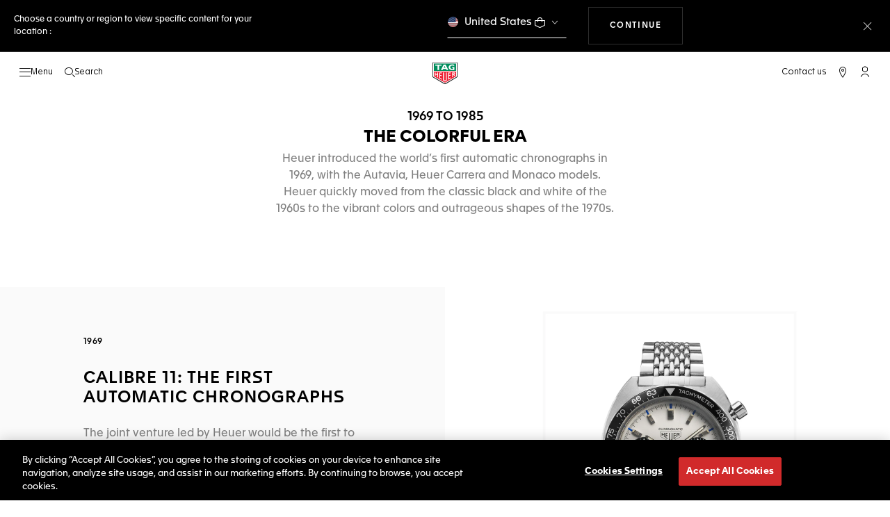

--- FILE ---
content_type: text/javascript; charset=utf-8
request_url: https://p.cquotient.com/pebble?tla=bdgp-TAG_INT&activityType=viewPage&callback=CQuotient._act_callback0&cookieId=acWY3ZK8QmsIYU5h63zkEZZ8za&realm=BDGP&siteId=TAG_INT&instanceType=prd&referrer=&currentLocation=https%3A%2F%2Fwww.tagheuer.com%2Fint%2Fen%2Fhistory-1969-1985%2Fthe-colorful-era.html&ls=true&_=1769092943915&v=v3.1.3&fbPixelId=__UNKNOWN__&json=%7B%22cookieId%22%3A%22acWY3ZK8QmsIYU5h63zkEZZ8za%22%2C%22realm%22%3A%22BDGP%22%2C%22siteId%22%3A%22TAG_INT%22%2C%22instanceType%22%3A%22prd%22%2C%22referrer%22%3A%22%22%2C%22currentLocation%22%3A%22https%3A%2F%2Fwww.tagheuer.com%2Fint%2Fen%2Fhistory-1969-1985%2Fthe-colorful-era.html%22%2C%22ls%22%3Atrue%2C%22_%22%3A1769092943915%2C%22v%22%3A%22v3.1.3%22%2C%22fbPixelId%22%3A%22__UNKNOWN__%22%7D
body_size: 269
content:
/**/ typeof CQuotient._act_callback0 === 'function' && CQuotient._act_callback0([{"k":"__cq_uuid","v":"acWY3ZK8QmsIYU5h63zkEZZ8za","m":34128000},{"k":"__cq_seg","v":"0~0.00!1~0.00!2~0.00!3~0.00!4~0.00!5~0.00!6~0.00!7~0.00!8~0.00!9~0.00","m":2592000}]);